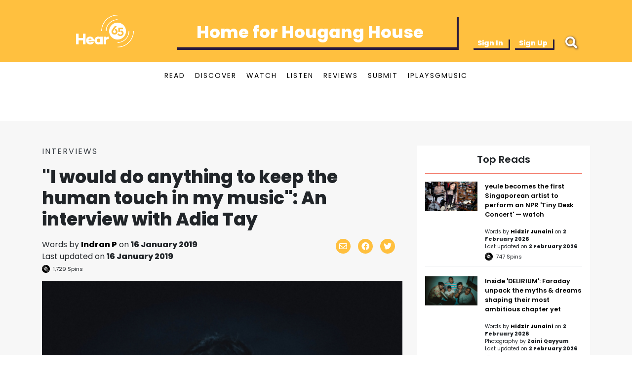

--- FILE ---
content_type: text/html; charset=utf-8
request_url: https://hear65.bandwagon.asia/articles/I-would-do-anything-to-keep-the-human-touch-in-my-music-an-interview-with-Adia-Tay
body_size: 18809
content:
<!DOCTYPE html><html lang="en"><head>
<script type="text/javascript">window.NREUM||(NREUM={});NREUM.info={"beacon":"bam.nr-data.net","errorBeacon":"bam.nr-data.net","licenseKey":"c72789ef5b","applicationID":"696485621","transactionName":"IVkKFUcMWF1RSktWSxZfBw1QEBtCXFcT","queueTime":1,"applicationTime":46,"agent":""}</script>
<script type="text/javascript">(window.NREUM||(NREUM={})).init={ajax:{deny_list:["bam.nr-data.net"]},feature_flags:["soft_nav"]};(window.NREUM||(NREUM={})).loader_config={licenseKey:"c72789ef5b",applicationID:"696485621",browserID:"696487593"};;/*! For license information please see nr-loader-rum-1.308.0.min.js.LICENSE.txt */
(()=>{var e,t,r={163:(e,t,r)=>{"use strict";r.d(t,{j:()=>E});var n=r(384),i=r(1741);var a=r(2555);r(860).K7.genericEvents;const s="experimental.resources",o="register",c=e=>{if(!e||"string"!=typeof e)return!1;try{document.createDocumentFragment().querySelector(e)}catch{return!1}return!0};var d=r(2614),u=r(944),l=r(8122);const f="[data-nr-mask]",g=e=>(0,l.a)(e,(()=>{const e={feature_flags:[],experimental:{allow_registered_children:!1,resources:!1},mask_selector:"*",block_selector:"[data-nr-block]",mask_input_options:{color:!1,date:!1,"datetime-local":!1,email:!1,month:!1,number:!1,range:!1,search:!1,tel:!1,text:!1,time:!1,url:!1,week:!1,textarea:!1,select:!1,password:!0}};return{ajax:{deny_list:void 0,block_internal:!0,enabled:!0,autoStart:!0},api:{get allow_registered_children(){return e.feature_flags.includes(o)||e.experimental.allow_registered_children},set allow_registered_children(t){e.experimental.allow_registered_children=t},duplicate_registered_data:!1},browser_consent_mode:{enabled:!1},distributed_tracing:{enabled:void 0,exclude_newrelic_header:void 0,cors_use_newrelic_header:void 0,cors_use_tracecontext_headers:void 0,allowed_origins:void 0},get feature_flags(){return e.feature_flags},set feature_flags(t){e.feature_flags=t},generic_events:{enabled:!0,autoStart:!0},harvest:{interval:30},jserrors:{enabled:!0,autoStart:!0},logging:{enabled:!0,autoStart:!0},metrics:{enabled:!0,autoStart:!0},obfuscate:void 0,page_action:{enabled:!0},page_view_event:{enabled:!0,autoStart:!0},page_view_timing:{enabled:!0,autoStart:!0},performance:{capture_marks:!1,capture_measures:!1,capture_detail:!0,resources:{get enabled(){return e.feature_flags.includes(s)||e.experimental.resources},set enabled(t){e.experimental.resources=t},asset_types:[],first_party_domains:[],ignore_newrelic:!0}},privacy:{cookies_enabled:!0},proxy:{assets:void 0,beacon:void 0},session:{expiresMs:d.wk,inactiveMs:d.BB},session_replay:{autoStart:!0,enabled:!1,preload:!1,sampling_rate:10,error_sampling_rate:100,collect_fonts:!1,inline_images:!1,fix_stylesheets:!0,mask_all_inputs:!0,get mask_text_selector(){return e.mask_selector},set mask_text_selector(t){c(t)?e.mask_selector="".concat(t,",").concat(f):""===t||null===t?e.mask_selector=f:(0,u.R)(5,t)},get block_class(){return"nr-block"},get ignore_class(){return"nr-ignore"},get mask_text_class(){return"nr-mask"},get block_selector(){return e.block_selector},set block_selector(t){c(t)?e.block_selector+=",".concat(t):""!==t&&(0,u.R)(6,t)},get mask_input_options(){return e.mask_input_options},set mask_input_options(t){t&&"object"==typeof t?e.mask_input_options={...t,password:!0}:(0,u.R)(7,t)}},session_trace:{enabled:!0,autoStart:!0},soft_navigations:{enabled:!0,autoStart:!0},spa:{enabled:!0,autoStart:!0},ssl:void 0,user_actions:{enabled:!0,elementAttributes:["id","className","tagName","type"]}}})());var p=r(6154),m=r(9324);let h=0;const v={buildEnv:m.F3,distMethod:m.Xs,version:m.xv,originTime:p.WN},b={consented:!1},y={appMetadata:{},get consented(){return this.session?.state?.consent||b.consented},set consented(e){b.consented=e},customTransaction:void 0,denyList:void 0,disabled:!1,harvester:void 0,isolatedBacklog:!1,isRecording:!1,loaderType:void 0,maxBytes:3e4,obfuscator:void 0,onerror:void 0,ptid:void 0,releaseIds:{},session:void 0,timeKeeper:void 0,registeredEntities:[],jsAttributesMetadata:{bytes:0},get harvestCount(){return++h}},_=e=>{const t=(0,l.a)(e,y),r=Object.keys(v).reduce((e,t)=>(e[t]={value:v[t],writable:!1,configurable:!0,enumerable:!0},e),{});return Object.defineProperties(t,r)};var w=r(5701);const x=e=>{const t=e.startsWith("http");e+="/",r.p=t?e:"https://"+e};var R=r(7836),k=r(3241);const A={accountID:void 0,trustKey:void 0,agentID:void 0,licenseKey:void 0,applicationID:void 0,xpid:void 0},S=e=>(0,l.a)(e,A),T=new Set;function E(e,t={},r,s){let{init:o,info:c,loader_config:d,runtime:u={},exposed:l=!0}=t;if(!c){const e=(0,n.pV)();o=e.init,c=e.info,d=e.loader_config}e.init=g(o||{}),e.loader_config=S(d||{}),c.jsAttributes??={},p.bv&&(c.jsAttributes.isWorker=!0),e.info=(0,a.D)(c);const f=e.init,m=[c.beacon,c.errorBeacon];T.has(e.agentIdentifier)||(f.proxy.assets&&(x(f.proxy.assets),m.push(f.proxy.assets)),f.proxy.beacon&&m.push(f.proxy.beacon),e.beacons=[...m],function(e){const t=(0,n.pV)();Object.getOwnPropertyNames(i.W.prototype).forEach(r=>{const n=i.W.prototype[r];if("function"!=typeof n||"constructor"===n)return;let a=t[r];e[r]&&!1!==e.exposed&&"micro-agent"!==e.runtime?.loaderType&&(t[r]=(...t)=>{const n=e[r](...t);return a?a(...t):n})})}(e),(0,n.US)("activatedFeatures",w.B)),u.denyList=[...f.ajax.deny_list||[],...f.ajax.block_internal?m:[]],u.ptid=e.agentIdentifier,u.loaderType=r,e.runtime=_(u),T.has(e.agentIdentifier)||(e.ee=R.ee.get(e.agentIdentifier),e.exposed=l,(0,k.W)({agentIdentifier:e.agentIdentifier,drained:!!w.B?.[e.agentIdentifier],type:"lifecycle",name:"initialize",feature:void 0,data:e.config})),T.add(e.agentIdentifier)}},384:(e,t,r)=>{"use strict";r.d(t,{NT:()=>s,US:()=>u,Zm:()=>o,bQ:()=>d,dV:()=>c,pV:()=>l});var n=r(6154),i=r(1863),a=r(1910);const s={beacon:"bam.nr-data.net",errorBeacon:"bam.nr-data.net"};function o(){return n.gm.NREUM||(n.gm.NREUM={}),void 0===n.gm.newrelic&&(n.gm.newrelic=n.gm.NREUM),n.gm.NREUM}function c(){let e=o();return e.o||(e.o={ST:n.gm.setTimeout,SI:n.gm.setImmediate||n.gm.setInterval,CT:n.gm.clearTimeout,XHR:n.gm.XMLHttpRequest,REQ:n.gm.Request,EV:n.gm.Event,PR:n.gm.Promise,MO:n.gm.MutationObserver,FETCH:n.gm.fetch,WS:n.gm.WebSocket},(0,a.i)(...Object.values(e.o))),e}function d(e,t){let r=o();r.initializedAgents??={},t.initializedAt={ms:(0,i.t)(),date:new Date},r.initializedAgents[e]=t}function u(e,t){o()[e]=t}function l(){return function(){let e=o();const t=e.info||{};e.info={beacon:s.beacon,errorBeacon:s.errorBeacon,...t}}(),function(){let e=o();const t=e.init||{};e.init={...t}}(),c(),function(){let e=o();const t=e.loader_config||{};e.loader_config={...t}}(),o()}},782:(e,t,r)=>{"use strict";r.d(t,{T:()=>n});const n=r(860).K7.pageViewTiming},860:(e,t,r)=>{"use strict";r.d(t,{$J:()=>u,K7:()=>c,P3:()=>d,XX:()=>i,Yy:()=>o,df:()=>a,qY:()=>n,v4:()=>s});const n="events",i="jserrors",a="browser/blobs",s="rum",o="browser/logs",c={ajax:"ajax",genericEvents:"generic_events",jserrors:i,logging:"logging",metrics:"metrics",pageAction:"page_action",pageViewEvent:"page_view_event",pageViewTiming:"page_view_timing",sessionReplay:"session_replay",sessionTrace:"session_trace",softNav:"soft_navigations",spa:"spa"},d={[c.pageViewEvent]:1,[c.pageViewTiming]:2,[c.metrics]:3,[c.jserrors]:4,[c.spa]:5,[c.ajax]:6,[c.sessionTrace]:7,[c.softNav]:8,[c.sessionReplay]:9,[c.logging]:10,[c.genericEvents]:11},u={[c.pageViewEvent]:s,[c.pageViewTiming]:n,[c.ajax]:n,[c.spa]:n,[c.softNav]:n,[c.metrics]:i,[c.jserrors]:i,[c.sessionTrace]:a,[c.sessionReplay]:a,[c.logging]:o,[c.genericEvents]:"ins"}},944:(e,t,r)=>{"use strict";r.d(t,{R:()=>i});var n=r(3241);function i(e,t){"function"==typeof console.debug&&(console.debug("New Relic Warning: https://github.com/newrelic/newrelic-browser-agent/blob/main/docs/warning-codes.md#".concat(e),t),(0,n.W)({agentIdentifier:null,drained:null,type:"data",name:"warn",feature:"warn",data:{code:e,secondary:t}}))}},1687:(e,t,r)=>{"use strict";r.d(t,{Ak:()=>d,Ze:()=>f,x3:()=>u});var n=r(3241),i=r(7836),a=r(3606),s=r(860),o=r(2646);const c={};function d(e,t){const r={staged:!1,priority:s.P3[t]||0};l(e),c[e].get(t)||c[e].set(t,r)}function u(e,t){e&&c[e]&&(c[e].get(t)&&c[e].delete(t),p(e,t,!1),c[e].size&&g(e))}function l(e){if(!e)throw new Error("agentIdentifier required");c[e]||(c[e]=new Map)}function f(e="",t="feature",r=!1){if(l(e),!e||!c[e].get(t)||r)return p(e,t);c[e].get(t).staged=!0,g(e)}function g(e){const t=Array.from(c[e]);t.every(([e,t])=>t.staged)&&(t.sort((e,t)=>e[1].priority-t[1].priority),t.forEach(([t])=>{c[e].delete(t),p(e,t)}))}function p(e,t,r=!0){const s=e?i.ee.get(e):i.ee,c=a.i.handlers;if(!s.aborted&&s.backlog&&c){if((0,n.W)({agentIdentifier:e,type:"lifecycle",name:"drain",feature:t}),r){const e=s.backlog[t],r=c[t];if(r){for(let t=0;e&&t<e.length;++t)m(e[t],r);Object.entries(r).forEach(([e,t])=>{Object.values(t||{}).forEach(t=>{t[0]?.on&&t[0]?.context()instanceof o.y&&t[0].on(e,t[1])})})}}s.isolatedBacklog||delete c[t],s.backlog[t]=null,s.emit("drain-"+t,[])}}function m(e,t){var r=e[1];Object.values(t[r]||{}).forEach(t=>{var r=e[0];if(t[0]===r){var n=t[1],i=e[3],a=e[2];n.apply(i,a)}})}},1738:(e,t,r)=>{"use strict";r.d(t,{U:()=>g,Y:()=>f});var n=r(3241),i=r(9908),a=r(1863),s=r(944),o=r(5701),c=r(3969),d=r(8362),u=r(860),l=r(4261);function f(e,t,r,a){const f=a||r;!f||f[e]&&f[e]!==d.d.prototype[e]||(f[e]=function(){(0,i.p)(c.xV,["API/"+e+"/called"],void 0,u.K7.metrics,r.ee),(0,n.W)({agentIdentifier:r.agentIdentifier,drained:!!o.B?.[r.agentIdentifier],type:"data",name:"api",feature:l.Pl+e,data:{}});try{return t.apply(this,arguments)}catch(e){(0,s.R)(23,e)}})}function g(e,t,r,n,s){const o=e.info;null===r?delete o.jsAttributes[t]:o.jsAttributes[t]=r,(s||null===r)&&(0,i.p)(l.Pl+n,[(0,a.t)(),t,r],void 0,"session",e.ee)}},1741:(e,t,r)=>{"use strict";r.d(t,{W:()=>a});var n=r(944),i=r(4261);class a{#e(e,...t){if(this[e]!==a.prototype[e])return this[e](...t);(0,n.R)(35,e)}addPageAction(e,t){return this.#e(i.hG,e,t)}register(e){return this.#e(i.eY,e)}recordCustomEvent(e,t){return this.#e(i.fF,e,t)}setPageViewName(e,t){return this.#e(i.Fw,e,t)}setCustomAttribute(e,t,r){return this.#e(i.cD,e,t,r)}noticeError(e,t){return this.#e(i.o5,e,t)}setUserId(e,t=!1){return this.#e(i.Dl,e,t)}setApplicationVersion(e){return this.#e(i.nb,e)}setErrorHandler(e){return this.#e(i.bt,e)}addRelease(e,t){return this.#e(i.k6,e,t)}log(e,t){return this.#e(i.$9,e,t)}start(){return this.#e(i.d3)}finished(e){return this.#e(i.BL,e)}recordReplay(){return this.#e(i.CH)}pauseReplay(){return this.#e(i.Tb)}addToTrace(e){return this.#e(i.U2,e)}setCurrentRouteName(e){return this.#e(i.PA,e)}interaction(e){return this.#e(i.dT,e)}wrapLogger(e,t,r){return this.#e(i.Wb,e,t,r)}measure(e,t){return this.#e(i.V1,e,t)}consent(e){return this.#e(i.Pv,e)}}},1863:(e,t,r)=>{"use strict";function n(){return Math.floor(performance.now())}r.d(t,{t:()=>n})},1910:(e,t,r)=>{"use strict";r.d(t,{i:()=>a});var n=r(944);const i=new Map;function a(...e){return e.every(e=>{if(i.has(e))return i.get(e);const t="function"==typeof e?e.toString():"",r=t.includes("[native code]"),a=t.includes("nrWrapper");return r||a||(0,n.R)(64,e?.name||t),i.set(e,r),r})}},2555:(e,t,r)=>{"use strict";r.d(t,{D:()=>o,f:()=>s});var n=r(384),i=r(8122);const a={beacon:n.NT.beacon,errorBeacon:n.NT.errorBeacon,licenseKey:void 0,applicationID:void 0,sa:void 0,queueTime:void 0,applicationTime:void 0,ttGuid:void 0,user:void 0,account:void 0,product:void 0,extra:void 0,jsAttributes:{},userAttributes:void 0,atts:void 0,transactionName:void 0,tNamePlain:void 0};function s(e){try{return!!e.licenseKey&&!!e.errorBeacon&&!!e.applicationID}catch(e){return!1}}const o=e=>(0,i.a)(e,a)},2614:(e,t,r)=>{"use strict";r.d(t,{BB:()=>s,H3:()=>n,g:()=>d,iL:()=>c,tS:()=>o,uh:()=>i,wk:()=>a});const n="NRBA",i="SESSION",a=144e5,s=18e5,o={STARTED:"session-started",PAUSE:"session-pause",RESET:"session-reset",RESUME:"session-resume",UPDATE:"session-update"},c={SAME_TAB:"same-tab",CROSS_TAB:"cross-tab"},d={OFF:0,FULL:1,ERROR:2}},2646:(e,t,r)=>{"use strict";r.d(t,{y:()=>n});class n{constructor(e){this.contextId=e}}},2843:(e,t,r)=>{"use strict";r.d(t,{G:()=>a,u:()=>i});var n=r(3878);function i(e,t=!1,r,i){(0,n.DD)("visibilitychange",function(){if(t)return void("hidden"===document.visibilityState&&e());e(document.visibilityState)},r,i)}function a(e,t,r){(0,n.sp)("pagehide",e,t,r)}},3241:(e,t,r)=>{"use strict";r.d(t,{W:()=>a});var n=r(6154);const i="newrelic";function a(e={}){try{n.gm.dispatchEvent(new CustomEvent(i,{detail:e}))}catch(e){}}},3606:(e,t,r)=>{"use strict";r.d(t,{i:()=>a});var n=r(9908);a.on=s;var i=a.handlers={};function a(e,t,r,a){s(a||n.d,i,e,t,r)}function s(e,t,r,i,a){a||(a="feature"),e||(e=n.d);var s=t[a]=t[a]||{};(s[r]=s[r]||[]).push([e,i])}},3878:(e,t,r)=>{"use strict";function n(e,t){return{capture:e,passive:!1,signal:t}}function i(e,t,r=!1,i){window.addEventListener(e,t,n(r,i))}function a(e,t,r=!1,i){document.addEventListener(e,t,n(r,i))}r.d(t,{DD:()=>a,jT:()=>n,sp:()=>i})},3969:(e,t,r)=>{"use strict";r.d(t,{TZ:()=>n,XG:()=>o,rs:()=>i,xV:()=>s,z_:()=>a});const n=r(860).K7.metrics,i="sm",a="cm",s="storeSupportabilityMetrics",o="storeEventMetrics"},4234:(e,t,r)=>{"use strict";r.d(t,{W:()=>a});var n=r(7836),i=r(1687);class a{constructor(e,t){this.agentIdentifier=e,this.ee=n.ee.get(e),this.featureName=t,this.blocked=!1}deregisterDrain(){(0,i.x3)(this.agentIdentifier,this.featureName)}}},4261:(e,t,r)=>{"use strict";r.d(t,{$9:()=>d,BL:()=>o,CH:()=>g,Dl:()=>_,Fw:()=>y,PA:()=>h,Pl:()=>n,Pv:()=>k,Tb:()=>l,U2:()=>a,V1:()=>R,Wb:()=>x,bt:()=>b,cD:()=>v,d3:()=>w,dT:()=>c,eY:()=>p,fF:()=>f,hG:()=>i,k6:()=>s,nb:()=>m,o5:()=>u});const n="api-",i="addPageAction",a="addToTrace",s="addRelease",o="finished",c="interaction",d="log",u="noticeError",l="pauseReplay",f="recordCustomEvent",g="recordReplay",p="register",m="setApplicationVersion",h="setCurrentRouteName",v="setCustomAttribute",b="setErrorHandler",y="setPageViewName",_="setUserId",w="start",x="wrapLogger",R="measure",k="consent"},5289:(e,t,r)=>{"use strict";r.d(t,{GG:()=>s,Qr:()=>c,sB:()=>o});var n=r(3878),i=r(6389);function a(){return"undefined"==typeof document||"complete"===document.readyState}function s(e,t){if(a())return e();const r=(0,i.J)(e),s=setInterval(()=>{a()&&(clearInterval(s),r())},500);(0,n.sp)("load",r,t)}function o(e){if(a())return e();(0,n.DD)("DOMContentLoaded",e)}function c(e){if(a())return e();(0,n.sp)("popstate",e)}},5607:(e,t,r)=>{"use strict";r.d(t,{W:()=>n});const n=(0,r(9566).bz)()},5701:(e,t,r)=>{"use strict";r.d(t,{B:()=>a,t:()=>s});var n=r(3241);const i=new Set,a={};function s(e,t){const r=t.agentIdentifier;a[r]??={},e&&"object"==typeof e&&(i.has(r)||(t.ee.emit("rumresp",[e]),a[r]=e,i.add(r),(0,n.W)({agentIdentifier:r,loaded:!0,drained:!0,type:"lifecycle",name:"load",feature:void 0,data:e})))}},6154:(e,t,r)=>{"use strict";r.d(t,{OF:()=>c,RI:()=>i,WN:()=>u,bv:()=>a,eN:()=>l,gm:()=>s,mw:()=>o,sb:()=>d});var n=r(1863);const i="undefined"!=typeof window&&!!window.document,a="undefined"!=typeof WorkerGlobalScope&&("undefined"!=typeof self&&self instanceof WorkerGlobalScope&&self.navigator instanceof WorkerNavigator||"undefined"!=typeof globalThis&&globalThis instanceof WorkerGlobalScope&&globalThis.navigator instanceof WorkerNavigator),s=i?window:"undefined"!=typeof WorkerGlobalScope&&("undefined"!=typeof self&&self instanceof WorkerGlobalScope&&self||"undefined"!=typeof globalThis&&globalThis instanceof WorkerGlobalScope&&globalThis),o=Boolean("hidden"===s?.document?.visibilityState),c=/iPad|iPhone|iPod/.test(s.navigator?.userAgent),d=c&&"undefined"==typeof SharedWorker,u=((()=>{const e=s.navigator?.userAgent?.match(/Firefox[/\s](\d+\.\d+)/);Array.isArray(e)&&e.length>=2&&e[1]})(),Date.now()-(0,n.t)()),l=()=>"undefined"!=typeof PerformanceNavigationTiming&&s?.performance?.getEntriesByType("navigation")?.[0]?.responseStart},6389:(e,t,r)=>{"use strict";function n(e,t=500,r={}){const n=r?.leading||!1;let i;return(...r)=>{n&&void 0===i&&(e.apply(this,r),i=setTimeout(()=>{i=clearTimeout(i)},t)),n||(clearTimeout(i),i=setTimeout(()=>{e.apply(this,r)},t))}}function i(e){let t=!1;return(...r)=>{t||(t=!0,e.apply(this,r))}}r.d(t,{J:()=>i,s:()=>n})},6630:(e,t,r)=>{"use strict";r.d(t,{T:()=>n});const n=r(860).K7.pageViewEvent},7699:(e,t,r)=>{"use strict";r.d(t,{It:()=>a,KC:()=>o,No:()=>i,qh:()=>s});var n=r(860);const i=16e3,a=1e6,s="SESSION_ERROR",o={[n.K7.logging]:!0,[n.K7.genericEvents]:!1,[n.K7.jserrors]:!1,[n.K7.ajax]:!1}},7836:(e,t,r)=>{"use strict";r.d(t,{P:()=>o,ee:()=>c});var n=r(384),i=r(8990),a=r(2646),s=r(5607);const o="nr@context:".concat(s.W),c=function e(t,r){var n={},s={},u={},l=!1;try{l=16===r.length&&d.initializedAgents?.[r]?.runtime.isolatedBacklog}catch(e){}var f={on:p,addEventListener:p,removeEventListener:function(e,t){var r=n[e];if(!r)return;for(var i=0;i<r.length;i++)r[i]===t&&r.splice(i,1)},emit:function(e,r,n,i,a){!1!==a&&(a=!0);if(c.aborted&&!i)return;t&&a&&t.emit(e,r,n);var o=g(n);m(e).forEach(e=>{e.apply(o,r)});var d=v()[s[e]];d&&d.push([f,e,r,o]);return o},get:h,listeners:m,context:g,buffer:function(e,t){const r=v();if(t=t||"feature",f.aborted)return;Object.entries(e||{}).forEach(([e,n])=>{s[n]=t,t in r||(r[t]=[])})},abort:function(){f._aborted=!0,Object.keys(f.backlog).forEach(e=>{delete f.backlog[e]})},isBuffering:function(e){return!!v()[s[e]]},debugId:r,backlog:l?{}:t&&"object"==typeof t.backlog?t.backlog:{},isolatedBacklog:l};return Object.defineProperty(f,"aborted",{get:()=>{let e=f._aborted||!1;return e||(t&&(e=t.aborted),e)}}),f;function g(e){return e&&e instanceof a.y?e:e?(0,i.I)(e,o,()=>new a.y(o)):new a.y(o)}function p(e,t){n[e]=m(e).concat(t)}function m(e){return n[e]||[]}function h(t){return u[t]=u[t]||e(f,t)}function v(){return f.backlog}}(void 0,"globalEE"),d=(0,n.Zm)();d.ee||(d.ee=c)},8122:(e,t,r)=>{"use strict";r.d(t,{a:()=>i});var n=r(944);function i(e,t){try{if(!e||"object"!=typeof e)return(0,n.R)(3);if(!t||"object"!=typeof t)return(0,n.R)(4);const r=Object.create(Object.getPrototypeOf(t),Object.getOwnPropertyDescriptors(t)),a=0===Object.keys(r).length?e:r;for(let s in a)if(void 0!==e[s])try{if(null===e[s]){r[s]=null;continue}Array.isArray(e[s])&&Array.isArray(t[s])?r[s]=Array.from(new Set([...e[s],...t[s]])):"object"==typeof e[s]&&"object"==typeof t[s]?r[s]=i(e[s],t[s]):r[s]=e[s]}catch(e){r[s]||(0,n.R)(1,e)}return r}catch(e){(0,n.R)(2,e)}}},8362:(e,t,r)=>{"use strict";r.d(t,{d:()=>a});var n=r(9566),i=r(1741);class a extends i.W{agentIdentifier=(0,n.LA)(16)}},8374:(e,t,r)=>{r.nc=(()=>{try{return document?.currentScript?.nonce}catch(e){}return""})()},8990:(e,t,r)=>{"use strict";r.d(t,{I:()=>i});var n=Object.prototype.hasOwnProperty;function i(e,t,r){if(n.call(e,t))return e[t];var i=r();if(Object.defineProperty&&Object.keys)try{return Object.defineProperty(e,t,{value:i,writable:!0,enumerable:!1}),i}catch(e){}return e[t]=i,i}},9324:(e,t,r)=>{"use strict";r.d(t,{F3:()=>i,Xs:()=>a,xv:()=>n});const n="1.308.0",i="PROD",a="CDN"},9566:(e,t,r)=>{"use strict";r.d(t,{LA:()=>o,bz:()=>s});var n=r(6154);const i="xxxxxxxx-xxxx-4xxx-yxxx-xxxxxxxxxxxx";function a(e,t){return e?15&e[t]:16*Math.random()|0}function s(){const e=n.gm?.crypto||n.gm?.msCrypto;let t,r=0;return e&&e.getRandomValues&&(t=e.getRandomValues(new Uint8Array(30))),i.split("").map(e=>"x"===e?a(t,r++).toString(16):"y"===e?(3&a()|8).toString(16):e).join("")}function o(e){const t=n.gm?.crypto||n.gm?.msCrypto;let r,i=0;t&&t.getRandomValues&&(r=t.getRandomValues(new Uint8Array(e)));const s=[];for(var o=0;o<e;o++)s.push(a(r,i++).toString(16));return s.join("")}},9908:(e,t,r)=>{"use strict";r.d(t,{d:()=>n,p:()=>i});var n=r(7836).ee.get("handle");function i(e,t,r,i,a){a?(a.buffer([e],i),a.emit(e,t,r)):(n.buffer([e],i),n.emit(e,t,r))}}},n={};function i(e){var t=n[e];if(void 0!==t)return t.exports;var a=n[e]={exports:{}};return r[e](a,a.exports,i),a.exports}i.m=r,i.d=(e,t)=>{for(var r in t)i.o(t,r)&&!i.o(e,r)&&Object.defineProperty(e,r,{enumerable:!0,get:t[r]})},i.f={},i.e=e=>Promise.all(Object.keys(i.f).reduce((t,r)=>(i.f[r](e,t),t),[])),i.u=e=>"nr-rum-1.308.0.min.js",i.o=(e,t)=>Object.prototype.hasOwnProperty.call(e,t),e={},t="NRBA-1.308.0.PROD:",i.l=(r,n,a,s)=>{if(e[r])e[r].push(n);else{var o,c;if(void 0!==a)for(var d=document.getElementsByTagName("script"),u=0;u<d.length;u++){var l=d[u];if(l.getAttribute("src")==r||l.getAttribute("data-webpack")==t+a){o=l;break}}if(!o){c=!0;var f={296:"sha512-+MIMDsOcckGXa1EdWHqFNv7P+JUkd5kQwCBr3KE6uCvnsBNUrdSt4a/3/L4j4TxtnaMNjHpza2/erNQbpacJQA=="};(o=document.createElement("script")).charset="utf-8",i.nc&&o.setAttribute("nonce",i.nc),o.setAttribute("data-webpack",t+a),o.src=r,0!==o.src.indexOf(window.location.origin+"/")&&(o.crossOrigin="anonymous"),f[s]&&(o.integrity=f[s])}e[r]=[n];var g=(t,n)=>{o.onerror=o.onload=null,clearTimeout(p);var i=e[r];if(delete e[r],o.parentNode&&o.parentNode.removeChild(o),i&&i.forEach(e=>e(n)),t)return t(n)},p=setTimeout(g.bind(null,void 0,{type:"timeout",target:o}),12e4);o.onerror=g.bind(null,o.onerror),o.onload=g.bind(null,o.onload),c&&document.head.appendChild(o)}},i.r=e=>{"undefined"!=typeof Symbol&&Symbol.toStringTag&&Object.defineProperty(e,Symbol.toStringTag,{value:"Module"}),Object.defineProperty(e,"__esModule",{value:!0})},i.p="https://js-agent.newrelic.com/",(()=>{var e={374:0,840:0};i.f.j=(t,r)=>{var n=i.o(e,t)?e[t]:void 0;if(0!==n)if(n)r.push(n[2]);else{var a=new Promise((r,i)=>n=e[t]=[r,i]);r.push(n[2]=a);var s=i.p+i.u(t),o=new Error;i.l(s,r=>{if(i.o(e,t)&&(0!==(n=e[t])&&(e[t]=void 0),n)){var a=r&&("load"===r.type?"missing":r.type),s=r&&r.target&&r.target.src;o.message="Loading chunk "+t+" failed: ("+a+": "+s+")",o.name="ChunkLoadError",o.type=a,o.request=s,n[1](o)}},"chunk-"+t,t)}};var t=(t,r)=>{var n,a,[s,o,c]=r,d=0;if(s.some(t=>0!==e[t])){for(n in o)i.o(o,n)&&(i.m[n]=o[n]);if(c)c(i)}for(t&&t(r);d<s.length;d++)a=s[d],i.o(e,a)&&e[a]&&e[a][0](),e[a]=0},r=self["webpackChunk:NRBA-1.308.0.PROD"]=self["webpackChunk:NRBA-1.308.0.PROD"]||[];r.forEach(t.bind(null,0)),r.push=t.bind(null,r.push.bind(r))})(),(()=>{"use strict";i(8374);var e=i(8362),t=i(860);const r=Object.values(t.K7);var n=i(163);var a=i(9908),s=i(1863),o=i(4261),c=i(1738);var d=i(1687),u=i(4234),l=i(5289),f=i(6154),g=i(944),p=i(384);const m=e=>f.RI&&!0===e?.privacy.cookies_enabled;function h(e){return!!(0,p.dV)().o.MO&&m(e)&&!0===e?.session_trace.enabled}var v=i(6389),b=i(7699);class y extends u.W{constructor(e,t){super(e.agentIdentifier,t),this.agentRef=e,this.abortHandler=void 0,this.featAggregate=void 0,this.loadedSuccessfully=void 0,this.onAggregateImported=new Promise(e=>{this.loadedSuccessfully=e}),this.deferred=Promise.resolve(),!1===e.init[this.featureName].autoStart?this.deferred=new Promise((t,r)=>{this.ee.on("manual-start-all",(0,v.J)(()=>{(0,d.Ak)(e.agentIdentifier,this.featureName),t()}))}):(0,d.Ak)(e.agentIdentifier,t)}importAggregator(e,t,r={}){if(this.featAggregate)return;const n=async()=>{let n;await this.deferred;try{if(m(e.init)){const{setupAgentSession:t}=await i.e(296).then(i.bind(i,3305));n=t(e)}}catch(e){(0,g.R)(20,e),this.ee.emit("internal-error",[e]),(0,a.p)(b.qh,[e],void 0,this.featureName,this.ee)}try{if(!this.#t(this.featureName,n,e.init))return(0,d.Ze)(this.agentIdentifier,this.featureName),void this.loadedSuccessfully(!1);const{Aggregate:i}=await t();this.featAggregate=new i(e,r),e.runtime.harvester.initializedAggregates.push(this.featAggregate),this.loadedSuccessfully(!0)}catch(e){(0,g.R)(34,e),this.abortHandler?.(),(0,d.Ze)(this.agentIdentifier,this.featureName,!0),this.loadedSuccessfully(!1),this.ee&&this.ee.abort()}};f.RI?(0,l.GG)(()=>n(),!0):n()}#t(e,r,n){if(this.blocked)return!1;switch(e){case t.K7.sessionReplay:return h(n)&&!!r;case t.K7.sessionTrace:return!!r;default:return!0}}}var _=i(6630),w=i(2614),x=i(3241);class R extends y{static featureName=_.T;constructor(e){var t;super(e,_.T),this.setupInspectionEvents(e.agentIdentifier),t=e,(0,c.Y)(o.Fw,function(e,r){"string"==typeof e&&("/"!==e.charAt(0)&&(e="/"+e),t.runtime.customTransaction=(r||"http://custom.transaction")+e,(0,a.p)(o.Pl+o.Fw,[(0,s.t)()],void 0,void 0,t.ee))},t),this.importAggregator(e,()=>i.e(296).then(i.bind(i,3943)))}setupInspectionEvents(e){const t=(t,r)=>{t&&(0,x.W)({agentIdentifier:e,timeStamp:t.timeStamp,loaded:"complete"===t.target.readyState,type:"window",name:r,data:t.target.location+""})};(0,l.sB)(e=>{t(e,"DOMContentLoaded")}),(0,l.GG)(e=>{t(e,"load")}),(0,l.Qr)(e=>{t(e,"navigate")}),this.ee.on(w.tS.UPDATE,(t,r)=>{(0,x.W)({agentIdentifier:e,type:"lifecycle",name:"session",data:r})})}}class k extends e.d{constructor(e){var t;(super(),f.gm)?(this.features={},(0,p.bQ)(this.agentIdentifier,this),this.desiredFeatures=new Set(e.features||[]),this.desiredFeatures.add(R),(0,n.j)(this,e,e.loaderType||"agent"),t=this,(0,c.Y)(o.cD,function(e,r,n=!1){if("string"==typeof e){if(["string","number","boolean"].includes(typeof r)||null===r)return(0,c.U)(t,e,r,o.cD,n);(0,g.R)(40,typeof r)}else(0,g.R)(39,typeof e)},t),function(e){(0,c.Y)(o.Dl,function(t,r=!1){if("string"!=typeof t&&null!==t)return void(0,g.R)(41,typeof t);const n=e.info.jsAttributes["enduser.id"];r&&null!=n&&n!==t?(0,a.p)(o.Pl+"setUserIdAndResetSession",[t],void 0,"session",e.ee):(0,c.U)(e,"enduser.id",t,o.Dl,!0)},e)}(this),function(e){(0,c.Y)(o.nb,function(t){if("string"==typeof t||null===t)return(0,c.U)(e,"application.version",t,o.nb,!1);(0,g.R)(42,typeof t)},e)}(this),function(e){(0,c.Y)(o.d3,function(){e.ee.emit("manual-start-all")},e)}(this),function(e){(0,c.Y)(o.Pv,function(t=!0){if("boolean"==typeof t){if((0,a.p)(o.Pl+o.Pv,[t],void 0,"session",e.ee),e.runtime.consented=t,t){const t=e.features.page_view_event;t.onAggregateImported.then(e=>{const r=t.featAggregate;e&&!r.sentRum&&r.sendRum()})}}else(0,g.R)(65,typeof t)},e)}(this),this.run()):(0,g.R)(21)}get config(){return{info:this.info,init:this.init,loader_config:this.loader_config,runtime:this.runtime}}get api(){return this}run(){try{const e=function(e){const t={};return r.forEach(r=>{t[r]=!!e[r]?.enabled}),t}(this.init),n=[...this.desiredFeatures];n.sort((e,r)=>t.P3[e.featureName]-t.P3[r.featureName]),n.forEach(r=>{if(!e[r.featureName]&&r.featureName!==t.K7.pageViewEvent)return;if(r.featureName===t.K7.spa)return void(0,g.R)(67);const n=function(e){switch(e){case t.K7.ajax:return[t.K7.jserrors];case t.K7.sessionTrace:return[t.K7.ajax,t.K7.pageViewEvent];case t.K7.sessionReplay:return[t.K7.sessionTrace];case t.K7.pageViewTiming:return[t.K7.pageViewEvent];default:return[]}}(r.featureName).filter(e=>!(e in this.features));n.length>0&&(0,g.R)(36,{targetFeature:r.featureName,missingDependencies:n}),this.features[r.featureName]=new r(this)})}catch(e){(0,g.R)(22,e);for(const e in this.features)this.features[e].abortHandler?.();const t=(0,p.Zm)();delete t.initializedAgents[this.agentIdentifier]?.features,delete this.sharedAggregator;return t.ee.get(this.agentIdentifier).abort(),!1}}}var A=i(2843),S=i(782);class T extends y{static featureName=S.T;constructor(e){super(e,S.T),f.RI&&((0,A.u)(()=>(0,a.p)("docHidden",[(0,s.t)()],void 0,S.T,this.ee),!0),(0,A.G)(()=>(0,a.p)("winPagehide",[(0,s.t)()],void 0,S.T,this.ee)),this.importAggregator(e,()=>i.e(296).then(i.bind(i,2117))))}}var E=i(3969);class I extends y{static featureName=E.TZ;constructor(e){super(e,E.TZ),f.RI&&document.addEventListener("securitypolicyviolation",e=>{(0,a.p)(E.xV,["Generic/CSPViolation/Detected"],void 0,this.featureName,this.ee)}),this.importAggregator(e,()=>i.e(296).then(i.bind(i,9623)))}}new k({features:[R,T,I],loaderType:"lite"})})()})();</script><!-- Google Tag Manager -->
<script>(function(w,d,s,l,i){w[l]=w[l]||[];w[l].push({'gtm.start':
new Date().getTime(),event:'gtm.js'});var f=d.getElementsByTagName(s)[0],
j=d.createElement(s),dl=l!='dataLayer'?'&l='+l:'';j.async=true;j.src=
'https://www.googletagmanager.com/gtm.js?id='+i+dl+ '&gtm_auth=g9Hvr5kSJ3tLM0pnJQbmCQ&gtm_preview=env-1&gtm_cookies_win=x';f.parentNode.insertBefore(j,f);
})(window,document,'script','dataLayer','GTM-5FVJZ94');</script>
<!-- End Google Tag Manager -->
<title>&quot;I would do anything to keep the human touch in my music&quot;: An</title>
<meta name="description" content="Sometimes, you don’t need to scream to be heard. Sometimes, the sincerity of what needs to be conveyed wields a poignant power that outclasses volume and flash. Adia Tay is one artist who operates in this mould. The singer-songwriter frame is a narrow one but the founts that the Singaporean chant...">
<meta name="keywords" content="singapore, music, reviews">
<link rel="canonical" href="https://hear65.bandwagon.asia/articles/I-would-do-anything-to-keep-the-human-touch-in-my-music-an-interview-with-Adia-Tay">
<meta property="article:published_time" content="2019-01-16T23:51:37+08:00">
<meta property="article:modified_time" content="2019-01-16T18:11:36+08:00">
<meta property="article:author" content="Words by <a href=&quot;/users/indran-p/articles&quot;>Indran P</a> </a><span> on <b> <time class=&quot;article--publish-date&quot; datetime=&quot;2019-01-16T23:51:37+08:00&quot; title=&quot;January 16, 2019 23:51&quot; property=&quot;datePublished&quot;>16 January 2019</time> </b> </span>

      

      <div class = 'article-last-updated'>
        Last updated on
        <b> <time class=&quot;article--last-updated&quot; datetime=&quot;2019-01-16T18:11:36+08:00&quot; title=&quot;January 16, 2019 18:11&quot; property=&quot;dateUpdated&quot;>16 January 2019</time>
        </b>

        <div class = 'spins spins-small d-flex align-items-center'  title='Spins is a real time popularity metric informing readers of what is popular'>
          <img src='https://s3-ap-southeast-1.amazonaws.com/hear65/icons/hear65-32x32.png' alt='Spins' />
          <span class='point'>1,729</span>
          <div> Spins </div>
        </div>
      </div>
    ">
<meta property="og:title" content="&quot;I would do anything to keep the human touch in my music&quot;: An interview with Adia Tay">
<meta property="og:type" content="article">
<meta property="og:url" content="https://hear65.bandwagon.asia/articles/I-would-do-anything-to-keep-the-human-touch-in-my-music-an-interview-with-Adia-Tay">
<meta property="og:image" content="https://s3-ap-southeast-1.amazonaws.com/hear65/articles/images/000/000/229/large/adia_tay-music-interview.jpg?1547625772">
<meta property="og:image" content="https://s3-ap-southeast-1.amazonaws.com/hear65/articles/images/000/000/229/original/adia_tay-music-interview.jpg?1547625772">
<meta property="og:image" content="https://hear65.s3.ap-southeast-1.amazonaws.com/articles/229/1547626388_adia%20tay-music-interview-1.jpg">
<meta property="og:image" content="https://hear65.s3.ap-southeast-1.amazonaws.com/articles/229/1547626622_adia%20tay-music-interview-2.jpg">
<meta property="og:description" content="Sometimes, you don’t need to scream to be heard. Sometimes, the sincerity of what needs to be conveyed wields a poignant power that outclasses volume and flash. Adia Tay is one artist who operates in this mould. The singer-songwriter frame is a narrow one but the founts that the Singaporean chant...">
<meta property="og:site_name" content="&amp;quot;I would do anything to keep the human touch in my music&amp;quot;: An interview with Adia Tay | Articles | Hear65 - Home for Singaporean Music">
<meta property="og:image:width" content="2172">
<meta property="og:image:height" content="1449">
<meta name="viewport" content="width=device-width, initial-scale=1.0">
<meta name="copyright" content="Bandwagon Pte Ltd - http://www.bandwagon.asia">
<meta name="theme-color" content="#ffffff"><meta name="csrf-param" content="authenticity_token" />
<meta name="csrf-token" content="cxQtJnjBWrAFuLkdkGE7YHDWZZieYdr_R7PwL-Ut6ACLgKSm3Whwh-PP15Cji_lUkyWMyfM06_kivqmowUVKcw" /><link rel="shortcut icon" type="image/x-icon" href="https://s3-ap-southeast-1.amazonaws.com/hear65/favicons/favicon.ico" /><link rel="apple-touch-icon" type="image/png" href="https://s3-ap-southeast-1.amazonaws.com/hear65/favicons/apple-touch-icon-57x57.png" sizes="57x57" /><link rel="apple-touch-icon" type="image/png" href="https://s3-ap-southeast-1.amazonaws.com/hear65/favicons/apple-touch-icon-60x60.png" sizes="60x60" /><link rel="apple-touch-icon" type="image/png" href="https://s3-ap-southeast-1.amazonaws.com/hear65/favicons/apple-touch-icon-72x72.png" sizes="72x72" /><link rel="apple-touch-icon" type="image/png" href="https://s3-ap-southeast-1.amazonaws.com/hear65/favicons/apple-touch-icon-76x76.png" sizes="76x76" /><link rel="apple-touch-icon" type="image/png" href="https://s3-ap-southeast-1.amazonaws.com/hear65/favicons/apple-touch-icon-114x114.png" sizes="114x114" /><link rel="apple-touch-icon" type="image/png" href="https://s3-ap-southeast-1.amazonaws.com/hear65/favicons/apple-touch-icon-120x120.png" sizes="120x120" /><link rel="apple-touch-icon" type="image/png" href="https://s3-ap-southeast-1.amazonaws.com/hear65/favicons/apple-touch-icon-144x144.png" sizes="144x144" /><link rel="apple-touch-icon" type="image/png" href="https://s3-ap-southeast-1.amazonaws.com/hear65/favicons/apple-touch-icon-152x152.png" sizes="152x152" /><link rel="apple-touch-icon" type="image/png" href="https://s3-ap-southeast-1.amazonaws.com/hear65/favicons/apple-touch-icon-180x180.png" sizes="180x180" /><!-- Global site tag (gtag.js) - Google Analytics -->
<script async src="https://www.googletagmanager.com/gtag/js?id=UA-115954009-1"></script>
<script>
  window.dataLayer = window.dataLayer || [];
  function gtag(){dataLayer.push(arguments);}
  gtag('js', new Date());

  gtag('config', 'UA-115954009-1');
</script><!-- Global site tag (gtag.js) - Google Analytics -->
<script async src="https://www.googletagmanager.com/gtag/js?id=G-YWN804BCTS"></script>
<script>
  window.dataLayer = window.dataLayer || [];
  function gtag(){dataLayer.push(arguments);}
  gtag('js', new Date());

  gtag('config', 'G-YWN804BCTS');
</script><script>
!function (w, d, t) {
  w.TiktokAnalyticsObject=t;var ttq=w[t]=w[t]||[];ttq.methods=["page","track","identify","instances","debug","on","off","once","ready","alias","group","enableCookie","disableCookie"],ttq.setAndDefer=function(t,e){t[e]=function(){t.push([e].concat(Array.prototype.slice.call(arguments,0)))}};for(var i=0;i<ttq.methods.length;i++)ttq.setAndDefer(ttq,ttq.methods[i]);ttq.instance=function(t){for(var e=ttq._i[t]||[],n=0;n<ttq.methods.length;n++)ttq.setAndDefer(e,ttq.methods[n]);return e},ttq.load=function(e,n){var i="https://analytics.tiktok.com/i18n/pixel/events.js";ttq._i=ttq._i||{},ttq._i[e]=[],ttq._i[e]._u=i,ttq._t=ttq._t||{},ttq._t[e]=+new Date,ttq._o=ttq._o||{},ttq._o[e]=n||{};var o=document.createElement("script");o.type="text/javascript",o.async=!0,o.src=i+"?sdkid="+e+"&lib="+t;var a=document.getElementsByTagName("script")[0];a.parentNode.insertBefore(o,a)};
  ttq.load('CA2RK7RC77UDR1386FL0');
  ttq.page();
}(window, document, 'ttq');
</script><link href="https://cdnjs.cloudflare.com/ajax/libs/select2/4.0.5/css/select2.min.css" rel="stylesheet" /><link href="https://cdnjs.cloudflare.com/ajax/libs/cropperjs/1.3.2/cropper.min.css" rel="stylesheet" /><link href="https://cdn.plyr.io/3.6.2/plyr.css" rel="stylesheet" /><link rel="alternate" type="application/rss+xml" title="RSS" href="https://hear65.bandwagon.asia/rss/most_recent.rss" /><link rel="alternate" type="application/atom+xml" title="ATOM" href="https://hear65.bandwagon.asia/rss/most_recent.atom" /><link rel="stylesheet" media="all" href="/assets/application-ed1f07ac6a0aec6f06e13f654c7fa27bc55e398cce78ac1b44c70b86684620b6.css" /><link rel="stylesheet" media="screen" href="/packs/css/vendor-eb1e83d5.css" /><script src="https://cdn.jsdelivr.net/npm/lozad/dist/lozad.min.js" defer="defer"></script><script src="/assets/application-292d4e34b1d1c709b4803a6bad9d1f82afce749da09cfa5b6c077ba95f456de4.js"></script><script src="https://cdnjs.cloudflare.com/ajax/libs/cropperjs/1.3.2/cropper.min.js"></script><script src="https://cdnjs.cloudflare.com/ajax/libs/select2/4.0.5/js/select2.min.js"></script></head><body class="articles show"><!-- Google Tag Manager (noscript) -->
<noscript><iframe src="https://www.googletagmanager.com/ns.html?id=GTM-5FVJZ94&gtm_auth=g9Hvr5kSJ3tLM0pnJQbmCQ&gtm_preview=env-1&gtm_cookies_win=x" height="0" width="0" style="display:none;visibility:hidden"></iframe></noscript>
<!-- End Google Tag Manager (noscript) -->
<div class="flashes"></div><nav class="header main-header" style="background-color:#ffc03f"><div class="header-caption-data" data-caption="[&quot;Home for Hougang House&quot;, &quot;Home for Potong Pasir Pop&quot;, &quot;Home for Redhill Rap&quot;, &quot;Home for Sengkang Ska&quot;, &quot;Home for Serangoon Indie&quot;, &quot;Home for Singaporean Music&quot;, &quot;Home for Sixth Ave Screamo&quot;, &quot;Home for Tanglin Techno&quot;, &quot;Home for Tiong Bahru Trap&quot;, &quot;Home for Woodlands Folk&quot;]"></div><div class="container"><div class="container search-bar" data-react-class="SearchBar" data-react-props="{&quot;color&quot;:&quot;#ffc03f&quot;,&quot;url&quot;:&quot;/search&quot;,&quot;show&quot;:false,&quot;mobile&quot;:false}"></div><div class="bg-tag"></div><div class="row header-row justify-content-end"><div class="col-3 px-0"><div class="logo"><a href="/"><img src="https://s3-ap-southeast-1.amazonaws.com/hear65/hear-logo.png" /></a></div></div><div class="col-6 px-0 header-caption-container"><div class="header-caption"><span class="caption"></span></div></div><div class="col-3 px-0 flex-column d-flex justify-content-end sign-container"><ul class="navbar-nav header-menu"><li class="nav-item sign-in"><a style="background-color: #ffc03f" href="/users/sign_in">Sign In</a></li><li class="nav-item sign-up"><a style="background-color: #ffc03f" href="/users/sign_up">Sign Up</a></li><li class="nav-item search"><i class="fas fa-search fa-inverse" id="search"></i></li></ul></div></div></div></nav><div class="container"><nav class="header"><div class="row logo-and-sign-in"><div class="col-md-6 offset-md-3 col-12"><ul class="navbar-nav main-menu flex-row spaced"><li class="nav-item"><a href="/articles">READ</a></li><li class="nav-item"><a href="/albums/discover">DISCOVER</a></li><li class="nav-item"><a href="/watch">WATCH</a></li><li class="nav-item"><a href="/listen">LISTEN</a></li><li class="nav-item"><a href="/reviews">REVIEWS</a></li><li class="nav-item"><a href="/submit">SUBMIT</a></li><li class="nav-item"><a href="/iplaysgmusic">IPLAYSGMUSIC</a></li></ul></div></div></nav></div><div class="embedsocial-story-gallery" data-ref="a981a4b45f47be78a45567787402dae0b4f3c3ab"></div><div class="root-content"><script type="application/ld+json">{
"@context": "http://schema.org",
"@type": "Article",
"mainEntityOfPage":{
  "@type":"WebPage",
  "@id": "https://hear65.bandwagon.asia/articles/I-would-do-anything-to-keep-the-human-touch-in-my-music-an-interview-with-Adia-Tay"
},
"headline": "&quot;I would do anything to keep the human touch in my music&quot;: An interview with Adia Tay",
"image": {
  "@type": "ImageObject",
  "url": "https://s3-ap-southeast-1.amazonaws.com/hear65/articles/images/000/000/229/large/adia_tay-music-interview.jpg?1547625772",
  "height": 1140,
  "width": 570
},
"datePublished": "2019-01-16T23:51:37+08:00",
"dateModified": "2019-01-16T18:11:36+08:00",
"author": {
  "@type": "Person",
  "name": "Indran P",
  "email": "indran@bandwagon.asia"
},
 "publisher": {
  "@type": "Organization",
  "name": "Hear65",
  "logo": {
    "@type": "ImageObject",
    "url": "https://s3-ap-southeast-1.amazonaws.com/hear65/hear-logo2.png",
    "width": 299,
    "height": 60
  }
},
  "description": "Sometimes, you don’t need to scream to be heard. Sometimes, the sincerity of what needs to be conveyed wields a poignant power that outclasses volume and flash. Adia Tay is one artist who operates in this mould. The singer-songwriter frame is a narrow one but the founts that the Singaporean chant..."
}</script><div class="segment"><div class="container"><div class="row"><div class="col-md-8"><article class="article article--default"><header><ul class="article--categories list-inline"><li>INTERVIEWS</li></ul><h1 class="article-headline">"I would do anything to keep the human touch in my music": An interview with Adia Tay</h1><div class="row"><div class="col-md-8 col-12"><div class="article-byline">Words by <a href="/users/indran-p/articles">Indran P</a> </a><span> on <b> <time class="article--publish-date" datetime="2019-01-16T23:51:37+08:00" title="January 16, 2019 23:51" property="datePublished">16 January 2019</time> </b> </span>

      

      <div class = 'article-last-updated'>
        Last updated on
        <b> <time class="article--last-updated" datetime="2019-01-16T18:11:36+08:00" title="January 16, 2019 18:11" property="dateUpdated">16 January 2019</time>
        </b>

        <div class = 'spins spins-small d-flex align-items-center'  title='Spins is a real time popularity metric informing readers of what is popular'>
          <img src='https://s3-ap-southeast-1.amazonaws.com/hear65/icons/hear65-32x32.png' alt='Spins' />
          <span class='point'>1,729</span>
          <div> Spins </div>
        </div>
      </div>
    </div></div><div class="col-md-4 col-12"><span class="social-media-bar"><a class="mail" aria-label="Share on mail" href="mailto:?body=https://hear65.bandwagon.asia/articles/I-would-do-anything-to-keep-the-human-touch-in-my-music-an-interview-with-Adia-Tay"><i class="far fa-envelope fa-fa-inverse"></i></a><a class="facebook facebook-share" aria-label="Share on Facebook" data-url="https://hear65.bandwagon.asia/articles/I-would-do-anything-to-keep-the-human-touch-in-my-music-an-interview-with-Adia-Tay" href="javascript:void(0)"><i class="fab fa-facebook"></i></a><a data-size="large" class="twitter" aria-label="Share on Twitter" target="_blank" href="https://twitter.com/intent/tweet?url=https://hear65.bandwagon.asia/articles/I-would-do-anything-to-keep-the-human-touch-in-my-music-an-interview-with-Adia-Tay"><i class="fab fa-twitter"></i></a></span></div></div><img src="https://s3-ap-southeast-1.amazonaws.com/hear65/articles/images/000/000/229/large/adia_tay-music-interview.jpg?1547625772" alt="&quot;I would do anything to keep the human touch in my music&quot;: An interview with Adia Tay" class="article-image"></img><hr class="dotted" /></header><div class="article-content"><!DOCTYPE html PUBLIC "-//W3C//DTD HTML 4.0 Transitional//EN" "http://www.w3.org/TR/REC-html40/loose.dtd">
<html><body>
<p>Sometimes, you don’t need to scream to be heard. Sometimes, the sincerity of what needs to be conveyed wields a poignant power that outclasses volume and flash. <strong>Adia Tay</strong> is one artist who operates in this mould. The singer-songwriter frame is a narrow one but the founts that the Singaporean chanteuse and songwriter sips from are rich and vivid. Informed by the formalist innovations of jazz and the raw emotion sanctified by country, the Singaporean chanteuse has developed a voice that unravels to the listener like a hushed blessing. Its spectral ethereality is matched by its earthy immediacy and sweetness – it’s there for you. It understands; it will commiserate and most importantly, it will empathise by sharing the stories of its maker.</p>

<p>Earlier this year, she released her debut single <strong>'Comfort &amp; Shelter'</strong>, an ode to renewal and a self-made promise to always be the friend in need. Below, in an exclusive interview with Hear65, she reveals how she found music and what she intends to do with her gift<span style="font-size: 1em;">.</span></p>
<span class="s1"></span><p></p>
<hr>
<p></p>
<p><strong>Tell the people who you are.</strong></p>

<p>My name is Adia. I’m 26 and a singer-songwriter from Singapore. I’m an indie artist and the heart of my songs is poetry and the content of my songs is catered to the people who are lost, broken and tired – people who need some hope and inspiration. My first single is titled 'Comfort &amp; Shelter' and it belongs to a larger EP called <em><strong>Kintsugi</strong></em>, which is the art of repairing broken pottery with gold or silver.</p>

<p><strong>What made you want to start making music?</strong></p>

<p>I was a really depressed kid at ten years old. At that time, there wasn't a sure diagnosis of depression. You were sad all the time, and that was it. <span style="font-size: 1em;">There was a wonky piano in my primary school hall that I used to like playing, especially when it was quiet and no one was around. Once in a while, one or two passers-by will watch me play and tell me that I sound good. That was my one outlet.</span><span style="font-size: 1em;"> </span></p>
<p><span style="font-size: 1em;">In secondary school, I picked up the guitar because I thought it was cool. I was a young kid looking for validation so when I saw so many people carrying it, I decided to learn even though I could only play three chords. It felt weird for me to not be able to sing so I taught myself to. </span><span style="font-size: 1em;">In Singapore Polytechnic, I joined the jazz band and that was where I had my first real dose of music education. I loved Ella Fitzgerald so much that I changed my last name to Fitzgerald on Facebook (laughs).</span></p>

<p>But I never took music seriously even when I got to university. I was writing songs here and there and they weren't great at that time because I felt that I hadn't experienced what love and heartbreak were. They felt vicarious. The one event that has led up to my life today, was, as cliche as it is, is meeting someone whom I loved for five years.  Suffice to say, we were not right for each other. But that whole experience thought me what heartbreak is. I understood what it means to love somebody so much that when they're gone, it literally hurts. The last five years gave me the songs that I have right now.</p>
<p><span style="font-size: 1em;">Along the way, I realised I couldn't be that perfect person. And being in the church that I was in was a big part of why I felt that I had to be. So a lot of my songs explore my journey back to my faith.</span></p>

<p><img src="https://hear65.s3.ap-southeast-1.amazonaws.com/articles/229/1547626388_adia%20tay-music-interview-1.jpg" alt=""><span class="image-label"></span><strong style="font-size: 1em;"><br></strong></p>
<p><strong style="font-size: 1em;">How did you find your sound, vocally?</strong><br></p>
<p><span style="font-size: 1em;">I’ve always hated my voice. Growing up, I wanted to sound like Whitney Houston or Mariah Carey because they are the divas of voice. But I realised that my voice was never going to be like that and I learned to accept that. Many people have told me my voice is very healing. I have no idea how it came to be but I did pray for it. </span><span style="font-size: 1em;">Two of my main influences were </span><span style="font-size: 1em;">Eva Cassidy</span><span style="font-size: 1em;"> and </span><span style="font-size: 1em;">Jewel</span><span style="font-size: 1em;">, both of whom taught me to sing with emotion. While, </span><span style="font-size: 1em;">Glen Hansard</span><span style="font-size: 1em;"> taught me to sing with everything that I've got. I listen to a lot of folk and indie and that’s the way I sing. It’s less refined, to me, at least. </span></p>
<p><strong style="font-size: 1em;">What keeps you in the more traditional mould at a time when most singer-songwriters have embraced electronic sounds?</strong><span style="font-size: 1em;"><br></span></p>

<p>I feel like my soul belongs in the ‘70s because music back then feels more soulful than it is now. Honestly, I feel that once you put in electronic sounds, the song becomes more polished because it's not human. I would do anything to keep the human touch in my music.</p>
<p><strong style="font-size: 1em;"><br></strong></p>

<p align="center">
<iframe src="https://open.spotify.com/embed/track/5kuj2dWggRlOWXjfXxQQx8" width="300" height="380" frameborder="0" allowtransparency="true" allow="encrypted-media"></iframe></p>

<p><strong style="font-size: 1em;">Congratulations on 'Comfort &amp; Shelter'. Take us through the story behind its narrative.</strong></p>
<p>This song was written early last year and it was the actually the last one to be written of all the songs on the EP. I started writing it on one of those nights when it was really bad. After I spoke to my best friend over the phone at about 3am, I felt wrecked but I was still awake and that was when the song came to me.</p>

<p>It felt like even if she couldn't do anything about my situation, the fact that she was there, made everything so much better. I wrote some lyrics and the chorus and shelved it. When the time came for me to release a single, I took it out and worked on it. And through the process, I realised that this song was about someone being there for you no matter what.</p>
<p><strong style="font-size: 1em;">Now that the song is out there, did the song do what you wanted it to do for you?</strong></p>
<p>I think the song has done more. Sometimes, you don't know why you do a certain piece of art, but when the process is done, you finally understand why  you made those certain decisions in the first place. The inspiration for the video came from a bigger place than just me. Looking at the video, it's pretty cool what it's turned into.</p>
<br><img src="https://hear65.s3.ap-southeast-1.amazonaws.com/articles/229/1547626622_adia%20tay-music-interview-2.jpg" alt=""><span class="image-label"></span><br><p><strong><br>Your video takes on the more intimate and sincere mode of a couple dancing. What made you want to go with that treatment?</strong></p>
<p><span style="font-size: 1em;">Firstly, I didn't want to do something that has already been done. Secondly, I wanted to do something that was genuine and very simple. Initially, we wanted the dancers in a room full of rain but I felt that it would've taken away from their dancing. The current trend of music videos, nowadays, is filled with neon lights but I wanted something more filmic.</span></p>
<p><span style="font-size: 1em;">One cool thing about making this song is that I remember that nothing goes to waste. I did four years of film at </span><span style="font-size: 1em;">NTU</span><span style="font-size: 1em;"> and when I graduated I had no idea what my film education was going to be for but it has come in handy, in this case.</span></p>
</body></html>
<hr /></div><div class="center d-flex justify-content-center"><span class="social-media-bar"><a class="mail" aria-label="Share on mail" href="mailto:?body=https://hear65.bandwagon.asia/articles/I-would-do-anything-to-keep-the-human-touch-in-my-music-an-interview-with-Adia-Tay"><i class="far fa-envelope fa-fa-inverse"></i></a><a class="facebook facebook-share" aria-label="Share on Facebook" data-url="https://hear65.bandwagon.asia/articles/I-would-do-anything-to-keep-the-human-touch-in-my-music-an-interview-with-Adia-Tay" href="javascript:void(0)"><i class="fab fa-facebook"></i></a><a data-size="large" class="twitter" aria-label="Share on Twitter" target="_blank" href="https://twitter.com/intent/tweet?url=https://hear65.bandwagon.asia/articles/I-would-do-anything-to-keep-the-human-touch-in-my-music-an-interview-with-Adia-Tay"><i class="fab fa-twitter"></i></a></span></div></article></div><div class="col-md-4 sidebar"><div class="sidebar-card white"><h2 class="sidebar-card-header">Top Reads</h2><hr /><div class="articles--list rect"><div class="article-item"><div class="row mx-0"><div class="col-4"><a href="/articles/yeule-becomes-the-first-singaporean-artist-to-perform-an-npr-tiny-desk-concert-watch"><img alt="yeule becomes the first Singaporean artist to perform an NPR &#39;Tiny Desk Concert&#39; — watch" class="article-image" src="//s3-ap-southeast-1.amazonaws.com/hear65/articles/images/000/015/223/large/maxresdefault.jpg?1769593934" /></a></div><div class="col-8"><h3 class="article-title"><a href="/articles/yeule-becomes-the-first-singaporean-artist-to-perform-an-npr-tiny-desk-concert-watch">yeule becomes the first Singaporean artist to perform an NPR &#39;Tiny Desk Concert&#39; — watch</a></h3><div class="article-byline">Words by <a href="/users/hidzir-junaini/articles">Hidzir Junaini</a> </a><span> on <b> <time class="article--publish-date" datetime="2026-02-02T11:20:40+08:00" title="February 02, 2026 11:20" property="datePublished">2 February 2026</time> </b> </span>

      

      <div class = 'article-last-updated'>
        Last updated on
        <b> <time class="article--last-updated" datetime="2026-02-02T11:21:30+08:00" title="February 02, 2026 11:21" property="dateUpdated">2 February 2026</time>
        </b>

        <div class = 'spins spins-small d-flex align-items-center'  title='Spins is a real time popularity metric informing readers of what is popular'>
          <img src='https://s3-ap-southeast-1.amazonaws.com/hear65/icons/hear65-32x32.png' alt='Spins' />
          <span class='point'>747</span>
          <div> Spins </div>
        </div>
      </div>
    </div></div></div></div><div class="article-item"><div class="row mx-0"><div class="col-4"><a href="/articles/inside-delirium-faraday-unpack-the-myths-dreams-shaping-their-most-ambitious-chapter-yet"><img alt="Inside &#39;DELIRIUM&#39;: Faraday unpack the myths &amp; dreams shaping their most ambitious chapter yet" class="article-image" src="//s3-ap-southeast-1.amazonaws.com/hear65/articles/images/000/015/123/large/2.jpg?1769008276" /></a></div><div class="col-8"><h3 class="article-title"><a href="/articles/inside-delirium-faraday-unpack-the-myths-dreams-shaping-their-most-ambitious-chapter-yet">Inside &#39;DELIRIUM&#39;: Faraday unpack the myths &amp; dreams shaping their most ambitious chapter yet</a></h3><div class="article-byline">Words by <a href="/users/hidzir-junaini/articles">Hidzir Junaini</a> </a><span> on <b> <time class="article--publish-date" datetime="2026-02-02T11:10:40+08:00" title="February 02, 2026 11:10" property="datePublished">2 February 2026</time> </b> </span>

      </br>Photography by <b>Zaini Qayyum</b>

      <div class = 'article-last-updated'>
        Last updated on
        <b> <time class="article--last-updated" datetime="2026-02-02T11:11:04+08:00" title="February 02, 2026 11:11" property="dateUpdated">2 February 2026</time>
        </b>

        <div class = 'spins spins-small d-flex align-items-center'  title='Spins is a real time popularity metric informing readers of what is popular'>
          <img src='https://s3-ap-southeast-1.amazonaws.com/hear65/icons/hear65-32x32.png' alt='Spins' />
          <span class='point'>234</span>
          <div> Spins </div>
        </div>
      </div>
    </div></div></div></div><div class="article-item"><div class="row mx-0"><div class="col-4"><a href="/articles/darius-lim-becomes-first-asian-composer-spotlighted-in-berlin-philharmonie-s-walking-in-beauty-series"><img alt="Darius Lim becomes first Asian composer spotlighted in Berlin Philharmonie&#39;s &#39;Walking in Beauty&#39; series" class="article-image" src="//s3-ap-southeast-1.amazonaws.com/hear65/articles/images/000/015/156/large/2.png?1769052653" /></a></div><div class="col-8"><h3 class="article-title"><a href="/articles/darius-lim-becomes-first-asian-composer-spotlighted-in-berlin-philharmonie-s-walking-in-beauty-series">Darius Lim becomes first Asian composer spotlighted in Berlin Philharmonie&#39;s &#39;Walking in Beauty&#39; series</a></h3><div class="article-byline">Words by <a href="/users/hidzir-junaini/articles">Hidzir Junaini</a> </a><span> on <b> <time class="article--publish-date" datetime="2026-02-02T11:00:40+08:00" title="February 02, 2026 11:00" property="datePublished">2 February 2026</time> </b> </span>

      

      <div class = 'article-last-updated'>
        Last updated on
        <b> <time class="article--last-updated" datetime="2026-02-02T11:03:03+08:00" title="February 02, 2026 11:03" property="dateUpdated">2 February 2026</time>
        </b>

        <div class = 'spins spins-small d-flex align-items-center'  title='Spins is a real time popularity metric informing readers of what is popular'>
          <img src='https://s3-ap-southeast-1.amazonaws.com/hear65/icons/hear65-32x32.png' alt='Spins' />
          <span class='point'>1,249</span>
          <div> Spins </div>
        </div>
      </div>
    </div></div></div></div></div></div></div></div></div></div></div><div class="modal fade" id="sign_up_modal"></div><div class="modal fade" id="sign_in_modal"></div><footer><img class="logo" src="https://s3-ap-southeast-1.amazonaws.com/hear65/hear-logo-white.png" /><li class="horizontal dotted-horizontal"><ul><a href="/pages/about">ABOUT</a></ul><ul><a href="/pages/privacy">PRIVACY</a></ul><ul><a href="/pages/faq">FAQ</a></ul><ul><a href="/pages/partners">PARTNERS</a></ul><ul><a href="/pages/contact">CONTACT</a></ul><ul><a href="/pages/advertise">ADVERTISE</a></ul></li><div class="follow-us">FOLLOW US</div><hr class="short" /><li class="horizontal"><ul><a class="sm-link" target="_blank" href="https://www.facebook.com/BandwagonAsia"><i class="fab fa-facebook fa-fa-inverse fa-2x"></i></a></ul><ul><a class="sm-link" target="_blank" href="https://twitter.com/BandwagonAsia"><i class="fab fa-twitter fa-fa-inverse fa-2x"></i></a></ul><ul><a class="sm-link" target="_blank" href="https://www.instagram.com/hear65sg/"><i class="fab fa-instagram fa-2x"></i></a></ul><ul><a class="sm-link" target="_blank" href="https://www.youtube.com/channel/UC3HwCY8hu_J9HxR5vB-YD0w"><i class="fab fa-youtube fa-fa=inverse fa-2x"></i></a></ul><ul><a class="sm-link" target="_blank" href="https://open.spotify.com/user/bandwagonapp"><i class="fab fa-spotify fa-fa-inverse fa-2x"></i></a></ul></li><div class="copyright">© 2017 - 2026 Hear65</div></footer><script id="lightning_bolt" src="//cdn-akamai.mookie1.com/LB/LightningBolt.js" type="text/javascript"></script><script defer="" src="//www.instagram.com/embed.js"></script><script defer="" src="https://player.vimeo.com/api/player.js"></script></body></html><script>
  window.fbAsyncInit = function() {
    FB.init({
      appId            : 274209013088849,
      autoLogAppEvents : true,
      xfbml            : true,
      version          : 'v2.11'
    });
  };

  (function(d, s, id){
     var js, fjs = d.getElementsByTagName(s)[0];
     if (d.getElementById(id)) {return;}
     js = d.createElement(s); js.id = id;
     js.src = "https://connect.facebook.net/en_US/sdk.js";
     fjs.parentNode.insertBefore(js, fjs);
   }(document, 'script', 'facebook-jssdk'));
</script>